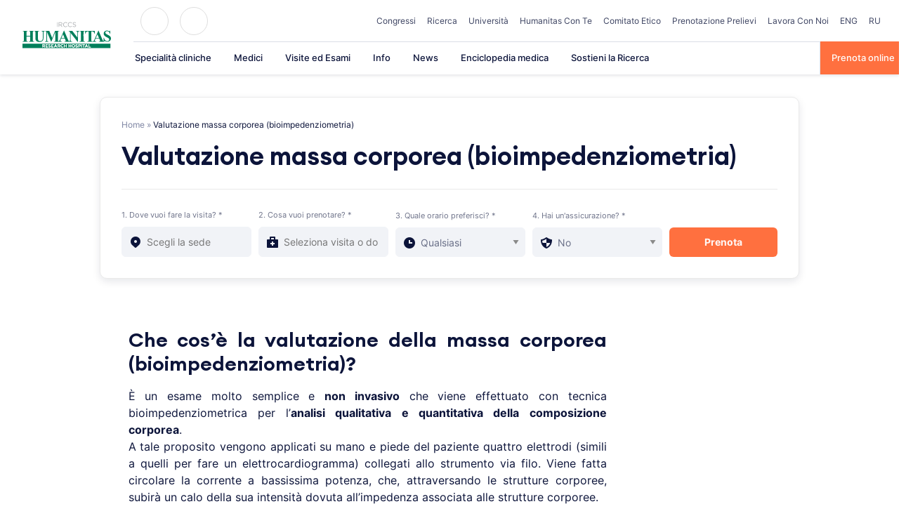

--- FILE ---
content_type: text/plain; charset=utf-8
request_url: https://directory.cookieyes.com/api/v1/ip
body_size: -3
content:
{"ip":"3.22.71.25","country":"US","country_name":"United States","region_code":"OH","in_eu":false,"continent":"NA"}